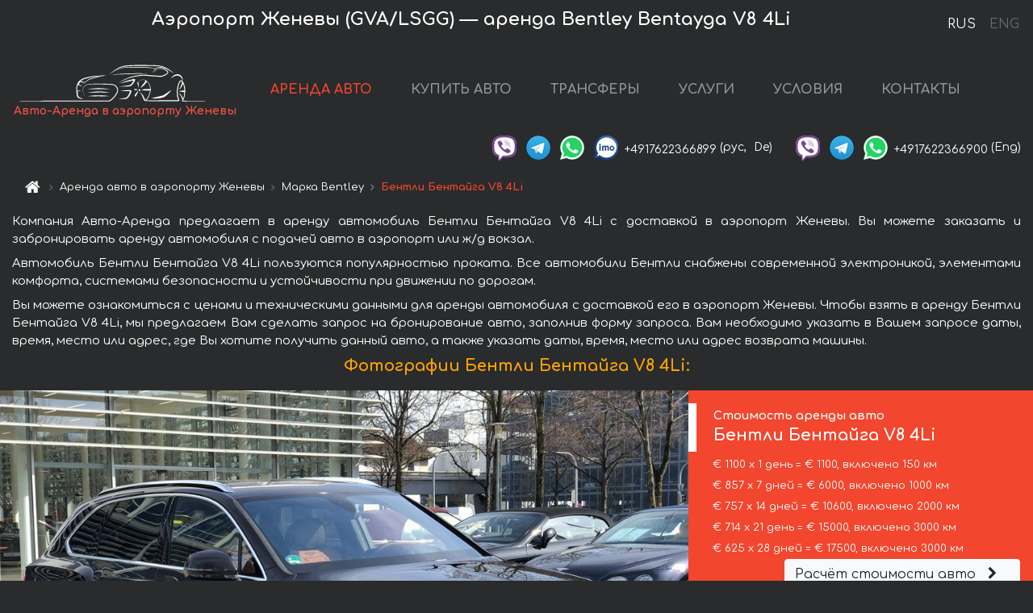

--- FILE ---
content_type: text/html; charset=utf-8
request_url: https://auto-arenda.ch/ru/geneva-airport-gva-/bentley--bentayga-6-0-black
body_size: 9255
content:
<!DOCTYPE html>  <html lang="ru"><head><meta charset="UTF-8"><meta name="viewport" content="width=device-width,initial-scale=1,minimum-scale=1,shrink-to-fit=no"> <link rel="alternate" hreflang="x-default" href="https://auto-arenda.ch/en/geneva-airport-gva-/bentley--bentayga-6-0-black" /><link rel="alternate" hreflang="en" href="https://auto-arenda.ch/en/geneva-airport-gva-/bentley--bentayga-6-0-black" /><link rel="alternate" hreflang="de" href="https://auto-arenda.ch/en/geneva-airport-gva-/bentley--bentayga-6-0-black" /><link rel="alternate" hreflang="fr" href="https://auto-arenda.ch/en/geneva-airport-gva-/bentley--bentayga-6-0-black" /><link rel="alternate" hreflang="es" href="https://auto-arenda.ch/en/geneva-airport-gva-/bentley--bentayga-6-0-black" /><link rel="alternate" hreflang="en-it" href="https://auto-arenda.ch/en/geneva-airport-gva-/bentley--bentayga-6-0-black" /><link rel="alternate" hreflang="cs" href="https://auto-arenda.ch/en/geneva-airport-gva-/bentley--bentayga-6-0-black" /><link rel="alternate" hreflang="nl" href="https://auto-arenda.ch/en/geneva-airport-gva-/bentley--bentayga-6-0-black" /><link rel="alternate" hreflang="pt" href="https://auto-arenda.ch/en/geneva-airport-gva-/bentley--bentayga-6-0-black" /><link rel="alternate" hreflang="lb" href="https://auto-arenda.ch/en/geneva-airport-gva-/bentley--bentayga-6-0-black" /><link rel="alternate" hreflang="tr" href="https://auto-arenda.ch/en/geneva-airport-gva-/bentley--bentayga-6-0-black" /><link rel="alternate" hreflang="ar" href="https://auto-arenda.ch/en/geneva-airport-gva-/bentley--bentayga-6-0-black" /><link rel="alternate" hreflang="da" href="https://auto-arenda.ch/en/geneva-airport-gva-/bentley--bentayga-6-0-black" /><link rel="alternate" hreflang="he" href="https://auto-arenda.ch/en/geneva-airport-gva-/bentley--bentayga-6-0-black" /><link rel="alternate" hreflang="pl" href="https://auto-arenda.ch/en/geneva-airport-gva-/bentley--bentayga-6-0-black" /><link rel="alternate" hreflang="ru" href="https://auto-arenda.ch/ru/geneva-airport-gva-/bentley--bentayga-6-0-black" /><link rel="alternate" hreflang="uk" href="https://auto-arenda.ch/ru/geneva-airport-gva-/bentley--bentayga-6-0-black" /><link rel="alternate" hreflang="be" href="https://auto-arenda.ch/ru/geneva-airport-gva-/bentley--bentayga-6-0-black" /><link rel="alternate" hreflang="kk" href="https://auto-arenda.ch/ru/geneva-airport-gva-/bentley--bentayga-6-0-black" /><link rel="alternate" hreflang="uz" href="https://auto-arenda.ch/ru/geneva-airport-gva-/bentley--bentayga-6-0-black" /><link rel="alternate" hreflang="ce" href="https://auto-arenda.ch/ru/geneva-airport-gva-/bentley--bentayga-6-0-black" /><link rel="alternate" hreflang="am" href="https://auto-arenda.ch/ru/geneva-airport-gva-/bentley--bentayga-6-0-black" /><link rel="alternate" hreflang="az" href="https://auto-arenda.ch/ru/geneva-airport-gva-/bentley--bentayga-6-0-black" /><link rel="alternate" hreflang="lt" href="https://auto-arenda.ch/ru/geneva-airport-gva-/bentley--bentayga-6-0-black" /><link rel="alternate" hreflang="lv" href="https://auto-arenda.ch/ru/geneva-airport-gva-/bentley--bentayga-6-0-black" /><link rel="alternate" hreflang="et" href="https://auto-arenda.ch/ru/geneva-airport-gva-/bentley--bentayga-6-0-black" /><link rel="alternate" hreflang="ka" href="https://auto-arenda.ch/ru/geneva-airport-gva-/bentley--bentayga-6-0-black" /> <link rel="canonical" href="https://auto-arenda.ch/ru/geneva-airport-gva-/bentley--bentayga-6-0-black" /> <title>Аренда Бентли Бентайга V8 4Li в аэропорту Женевы | Авто-Аренда</title><meta name="description" content="Взять напрокат и аренда Bentley Bentayga V8 4Li в аэропорту Женевы, бронирование, цены, стоимость, характеристики"/><meta name="keywords" content="аренда Бентли Бентайга V8 4Li, цена на аренду авто в аэропорту Женевы, стоимость проката машины, залог за автомобиль, аренда, прокат, бронирование, цена, характеристики, бизнес-класс, комфортабельный автомобиль"/> <link rel="apple-touch-icon" sizes="180x180" href="/apple-touch-icon.png"><link rel="icon" type="image/png" sizes="32x32" href="/favicon-32x32.png"><link rel="icon" type="image/png" sizes="16x16" href="/favicon-16x16.png"><link rel="manifest" href="/site.webmanifest"><link rel="mask-icon" href="/safari-pinned-tab.svg" color="#5bbad5"><meta name="msapplication-TileColor" content="#da532c"><meta name="theme-color" content="#ffffff"><link rel="shortcut icon" type="image/x-icon" href="/favicon-32x32.png"/> <link href="https://fonts.googleapis.com/css2?family=Comfortaa:wght@400;700&display=swap" rel="stylesheet"><link href="/fonts/fontello/css/fontello.css" rel="stylesheet"> <link href="https://maxcdn.bootstrapcdn.com/font-awesome/4.7.0/css/font-awesome.min.css" rel="stylesheet" integrity="sha384-wvfXpqpZZVQGK6TAh5PVlGOfQNHSoD2xbE+QkPxCAFlNEevoEH3Sl0sibVcOQVnN" crossOrigin="anonymous"> <link rel="stylesheet" href="https://stackpath.bootstrapcdn.com/bootstrap/4.3.1/css/bootstrap.min.css" integrity="sha384-ggOyR0iXCbMQv3Xipma34MD+dH/1fQ784/j6cY/iJTQUOhcWr7x9JvoRxT2MZw1T" crossorigin="anonymous"> <link  href="https://cdnjs.cloudflare.com/ajax/libs/fotorama/4.6.4/fotorama.css" rel="stylesheet"> <link href="https://cdnjs.cloudflare.com/ajax/libs/gijgo/1.9.13/combined/css/gijgo.min.css" rel="stylesheet" type="text/css" /> <script src="https://code.jquery.com/jquery-3.3.1.min.js" integrity="sha256-FgpCb/KJQlLNfOu91ta32o/NMZxltwRo8QtmkMRdAu8=" crossOrigin="anonymous"></script> <script src="https://cdnjs.cloudflare.com/ajax/libs/fotorama/4.6.4/fotorama.js"></script> <link rel="stylesheet" href="/libs/intl-tel-input/css/intlTelInput.css"/> <script src="/libs/intl-tel-input/js/intlTelInput.min.js"></script> <script>let carId="bentley--bentayga-6-0-black",exclusiveOffer=false,carToken="upsosaxt3b",carImagesId=['8579e06b9f0d8f3c942e4cc78e047ec7','90bb25a1ebd8bbe41382acf4c3850a9b','c228e150388accf14ad5200db8fa045a','cb9d52d2406801f09f2005f730814cde','b819c3aecbb9285569558978b8173caf','4fe5bff8dc324886f859790b49ff5ee7','da860d46591eef08388e5162bbddbc58','c321bac1e1623f552dbafdf82f31c698','61923dbadbb9fa6f8b9dcb07dc094128','d4dcc27b93470303c1bcb76e5cbf9703','7271127ebe546ba7a69829fd0c737ad2','eac17c25ee23910a88c7f36f87e85353','fe9672ee65b9147ab24b0c0c0c437f44','6b62a22ac1c225ae98d3c833a9a2d298',]</script><meta property="og:title" content="Аренда Бентли Бентайга V8 4Li в аэропорту Женевы | Авто-Аренда"/><meta property="og:type" content="website"/><meta property="og:url" content="https://auto-arenda.ch/ru/geneva-airport-gva-/bentley--bentayga-6-0-black"/>  <meta property="og:image" content="https://auto-arenda.ch/img/cars-img/bentley--bentayga-6-0-black/bentley--bentayga-6-0-black--8579e06b9f0d8f3c942e4cc78e047ec7--640x480.jpg"/><meta property="og:image:secure_url" content="https://auto-arenda.ch/img/cars-img/bentley--bentayga-6-0-black/bentley--bentayga-6-0-black--8579e06b9f0d8f3c942e4cc78e047ec7--640x480.jpg"/><meta property="og:image:alt" content="Аэропорт Женевы (GVA/LSGG) — аренда Бентли Бентайга V8 4Li"/><meta property="og:description" content="Взять напрокат и аренда Бентли Бентайга V8 4Li в аэропорту Женевы, бронирование, цены, стоимость, характеристики"/> <meta property="og:locale" content="ru_RU" /><meta property="og:locale:alternate" content="ru_RU" /><meta property="og:locale:alternate" content="ru_UA" /><meta property="og:locale:alternate" content="be_RY" /><meta property="og:locale:alternate" content="kk_Cyrl" /><meta property="og:locale:alternate" content="hy_AM" /><meta property="og:locale:alternate" content="az_Cyrl" /><meta property="og:locale:alternate" content="lt_LT" /><meta property="og:locale:alternate" content="lv_LV" /><meta property="og:locale:alternate" content="et_EE" /><meta property="og:locale:alternate" content="ka_GE" /> <meta property="og:site_name" content="Аренда престижных авто и машин бизнес-класса в Европе. Трансферы из аэропортов и городов в Европе."/>  <!-- Global Site Tag (gtag.js) - Google Analytics -->
<script async src="https://www.googletagmanager.com/gtag/js?id=UA-106057562-9"></script>
<script>window.dataLayer = window.dataLayer || []; function gtag(){dataLayer.push(arguments);} gtag('js', new Date()); gtag('config', 'UA-106057562-9');</script>
   <script>const lng="ru",pathToImg="/img/cars-img",minRentalDays=1</script><script defer="defer" src="/js/vendors.bc9e51.bundle.js"></script><script defer="defer" src="/js/carDetailsCityObject.bc9e51.bundle.js"></script><link href="/css/carDetailsCityObject.bc9e51.css" rel="stylesheet"></head><body>  <!-- Yandex.Metrika counter --> <script> (function(m,e,t,r,i,k,a){m[i]=m[i]||function(){(m[i].a=m[i].a||[]).push(arguments)}; m[i].l=1*new Date();k=e.createElement(t),a=e.getElementsByTagName(t)[0],k.async=1,k.src=r,a.parentNode.insertBefore(k,a)}) (window, document, "script", "https://cdn.jsdelivr.net/npm/yandex-metrica-watch/tag.js", "ym"); ym(45995010, "init", { clickmap:true, trackLinks:true, accurateTrackBounce:true }); </script> <noscript><div><img src="https://mc.yandex.ru/watch/45995010" style="position:absolute; left:-9999px;" alt="" /></div></noscript> <!-- /Yandex.Metrika counter -->   <!-- Rating Mail.ru counter -->
<script>
  var _tmr = window._tmr || (window._tmr = []);
  _tmr.push({id: "2929146", type: "pageView", start: (new Date()).getTime()});
  (function (d, w, id) {
    if (d.getElementById(id)) return;
    var ts = d.createElement("script"); ts.async = true; ts.id = id;
    ts.src = "https://top-fwz1.mail.ru/js/code.js";
    var f = function () {var s = d.getElementsByTagName("script")[0]; s.parentNode.insertBefore(ts, s);};
    if (w.opera == "[object Opera]") { d.addEventListener("DOMContentLoaded", f, false); } else { f(); }
  })(document, window, "topmailru-code");
</script><noscript><div>
  <img src="https://top-fwz1.mail.ru/counter?id=2929131;js=na" style="border:0;position:absolute;left:-9999px;" alt="Top.Mail.Ru" />
</div></noscript>
<!-- //Rating Mail.ru counter -->   <div class="menu-flags"><a class="active" href="/ru/geneva-airport-gva-/bentley--bentayga-6-0-black" title="Авто-Аренда компания, русская версия сайта">RUS </a><a class="" href="/en/geneva-airport-gva-/bentley--bentayga-6-0-black" title="Авто-Аренда компания, английская версия сайта">ENG</a></div>  <h1>Аэропорт Женевы (GVA/LSGG) — аренда Bentley Bentayga V8 4Li</h1> <header class="page-header"><nav class="navbar navbar-expand-lg navbar-dark"><a class="navbar-brand mb-0 logo-link" href="/ru"><img src="/img/logo/auto-arenda-logo.png" class="d-inline-block align-top rounded logo" alt="Авто-Аренда логотип"><h2>Авто-Аренда в аэропорту Женевы</h2></a><button class="navbar-toggler navbar-toggler-right" type="button" data-toggle="collapse" data-target="#navbarMenu" aria-controls="navbarMenu" aria-expanded="false" aria-label="Toggle navigation"><span class="navbar-toggler-icon"></span></button> <div class="collapse navbar-collapse" id="navbarMenu"><ul class="navbar-nav"><li class="nav-item active"><a class="nav-link" href="/ru/geneva-airport-gva-">АРЕНДА АВТО</a></li><li class="nav-item">  <a class="nav-link" href="/ru/buy-car">КУПИТЬ АВТО</a>  </li><li class="nav-item"><a class="nav-link" href="/ru/transfer">ТРАНСФЕРЫ</a></li><li class="nav-item"><a class="nav-link" href="/ru/services">УСЛУГИ</a></li><li class="nav-item"><a class="nav-link" href="/ru/terms-and-conditions">УСЛОВИЯ</a></li><li class="nav-item"><a class="nav-link" href="/ru/contacts">КОНТАКТЫ</a></li></ul></div> </nav> <address class="top-address"><div class="social-line"><a target="_blank" class="viber-link" href="viber://chat?number=+4917622366899" title="Viber"><span class="social-logos viber"></span></a> <a target="_blank" href="https://t.me/RentVIPLuxurySportCar" title="Telegram"><span class="social-logos telegram"></span></a> <a target="_blank" href="https://wa.me/4917622366899" title="WhatsApp"><span class="social-logos whats-app"></span></a> <span class="social-logos imo"></span> <span class="social-number">+4917622366899</span><span class="social-name"> (рус, </span><span class="social-name"> De)</span></div><div class="social-line"><a target="_blank" class="viber-link" href="viber://chat?number=+4917622366900" title="Viber"><span class="social-logos viber"></span></a> <a target="_blank" href="https://t.me/auto_arenda_eu" title="Telegram"><span class="social-logos telegram not-action"></span></a> <a target="_blank" href="https://wa.me/4917622366900" title="WhatsApp"><span class="social-logos whats-app"></span></a> <span class="social-number">+4917622366900</span><span class="social-name"> (Eng)</span></div></address>   <div class="breadcrumb-container"><ol class="breadcrumb" itemscope itemtype="https://schema.org/BreadcrumbList"><li class="breadcrumb-item"><a href="/ru"><span class="icon-home"></span> <span></span></a></li><li class="breadcrumb-item" itemprop="itemListElement" itemscope itemtype="https://schema.org/ListItem"><span></span> <a href="/ru/geneva-airport-gva-" itemprop="item"><span itemprop="name">Аренда авто в аэропорту Женевы</span></a><meta itemprop="position" content="1"/></li><li class="breadcrumb-item" itemprop="itemListElement" itemscope itemtype="https://schema.org/ListItem"><span></span> <a href="/ru/geneva-airport-gva-/bentley" itemprop="item"><span itemprop="name">Марка Bentley</span></a><meta itemprop="position" content="2"/></li><li class="breadcrumb-item active" itemprop="itemListElement" itemscope itemtype="https://schema.org/ListItem" aria-current="page"><span></span> <span itemprop="name">Бентли Бентайга V8 4Li</span><meta itemprop="position" content="3"/></li></ol></div>  </header> <main class="container-fluid" itemscope itemtype="https://schema.org/Product"><div class="articles-paragraphs"><header itemprop="description">  <p class="ap">Компания Авто-Аренда предлагает в аренду автомобиль Бентли Бентайга V8 4Li с доставкой в аэропорт Женевы. Вы можете заказать и забронировать аренду автомобиля с подачей авто в аэропорт или ж/д вокзал.</p><p class="ap">Автомобиль Бентли Бентайга V8 4Li пользуются популярностью проката. Все автомобили Бентли снабжены современной электроникой, элементами комфорта, системами безопасности и устойчивости при движении по дорогам.</p><p class="ap">Вы можете ознакомиться с ценами и техническими данными для аренды автомобиля с доставкой его в аэропорт Женевы. Чтобы взять в аренду Бентли Бентайга V8 4Li, мы предлагаем Вам сделать запрос на бронирование авто, заполнив форму запроса. Вам необходимо указать в Вашем запросе даты, время, место или адрес, где Вы хотите получить данный авто, а также указать даты, время, место или адрес возврата машины.</p> </header></div><div class="row"><h2 class="article-title gallery-title">Фотографии Бентли Бентайга V8 4Li:</h2>   <div itemprop="image" itemscope itemtype="https://schema.org/ImageObject"><meta itemprop="url" content="https://auto-arenda.ch/img/cars-img/bentley--bentayga-6-0-black/bentley--bentayga-6-0-black--8579e06b9f0d8f3c942e4cc78e047ec7--1280x960.jpg"/><meta itemprop="alternateName" content="Прокат автомобиля Бентли Бентайга V8 4Li в аэропорту Женевы, фото 1"/></div>  <div itemprop="image" itemscope itemtype="https://schema.org/ImageObject"><meta itemprop="url" content="https://auto-arenda.ch/img/cars-img/bentley--bentayga-6-0-black/bentley--bentayga-6-0-black--90bb25a1ebd8bbe41382acf4c3850a9b--1280x960.jpg"/><meta itemprop="alternateName" content="Прокат автомобиля Бентли Бентайга V8 4Li в аэропорту Женевы, фото 2"/></div>  <div itemprop="image" itemscope itemtype="https://schema.org/ImageObject"><meta itemprop="url" content="https://auto-arenda.ch/img/cars-img/bentley--bentayga-6-0-black/bentley--bentayga-6-0-black--c228e150388accf14ad5200db8fa045a--1280x960.jpg"/><meta itemprop="alternateName" content="Прокат автомобиля Бентли Бентайга V8 4Li в аэропорту Женевы, фото 3"/></div>  <div itemprop="image" itemscope itemtype="https://schema.org/ImageObject"><meta itemprop="url" content="https://auto-arenda.ch/img/cars-img/bentley--bentayga-6-0-black/bentley--bentayga-6-0-black--cb9d52d2406801f09f2005f730814cde--1280x960.jpg"/><meta itemprop="alternateName" content="Прокат автомобиля Бентли Бентайга V8 4Li в аэропорту Женевы, фото 4"/></div>  <div itemprop="image" itemscope itemtype="https://schema.org/ImageObject"><meta itemprop="url" content="https://auto-arenda.ch/img/cars-img/bentley--bentayga-6-0-black/bentley--bentayga-6-0-black--b819c3aecbb9285569558978b8173caf--1280x960.jpg"/><meta itemprop="alternateName" content="Прокат автомобиля Бентли Бентайга V8 4Li в аэропорту Женевы, фото 5"/></div>  <div itemprop="image" itemscope itemtype="https://schema.org/ImageObject"><meta itemprop="url" content="https://auto-arenda.ch/img/cars-img/bentley--bentayga-6-0-black/bentley--bentayga-6-0-black--4fe5bff8dc324886f859790b49ff5ee7--1280x960.jpg"/><meta itemprop="alternateName" content="Прокат автомобиля Бентли Бентайга V8 4Li в аэропорту Женевы, фото 6"/></div>  <div itemprop="image" itemscope itemtype="https://schema.org/ImageObject"><meta itemprop="url" content="https://auto-arenda.ch/img/cars-img/bentley--bentayga-6-0-black/bentley--bentayga-6-0-black--da860d46591eef08388e5162bbddbc58--1280x960.jpg"/><meta itemprop="alternateName" content="Прокат автомобиля Бентли Бентайга V8 4Li в аэропорту Женевы, фото 7"/></div>  <div itemprop="image" itemscope itemtype="https://schema.org/ImageObject"><meta itemprop="url" content="https://auto-arenda.ch/img/cars-img/bentley--bentayga-6-0-black/bentley--bentayga-6-0-black--c321bac1e1623f552dbafdf82f31c698--1280x960.jpg"/><meta itemprop="alternateName" content="Прокат автомобиля Бентли Бентайга V8 4Li в аэропорту Женевы, фото 8"/></div>  <div itemprop="image" itemscope itemtype="https://schema.org/ImageObject"><meta itemprop="url" content="https://auto-arenda.ch/img/cars-img/bentley--bentayga-6-0-black/bentley--bentayga-6-0-black--61923dbadbb9fa6f8b9dcb07dc094128--1280x960.jpg"/><meta itemprop="alternateName" content="Прокат автомобиля Бентли Бентайга V8 4Li в аэропорту Женевы, фото 9"/></div>  <div itemprop="image" itemscope itemtype="https://schema.org/ImageObject"><meta itemprop="url" content="https://auto-arenda.ch/img/cars-img/bentley--bentayga-6-0-black/bentley--bentayga-6-0-black--d4dcc27b93470303c1bcb76e5cbf9703--1280x960.jpg"/><meta itemprop="alternateName" content="Прокат автомобиля Бентли Бентайга V8 4Li в аэропорту Женевы, фото 10"/></div>  <div itemprop="image" itemscope itemtype="https://schema.org/ImageObject"><meta itemprop="url" content="https://auto-arenda.ch/img/cars-img/bentley--bentayga-6-0-black/bentley--bentayga-6-0-black--7271127ebe546ba7a69829fd0c737ad2--1280x960.jpg"/><meta itemprop="alternateName" content="Прокат автомобиля Бентли Бентайга V8 4Li в аэропорту Женевы, фото 11"/></div>  <div itemprop="image" itemscope itemtype="https://schema.org/ImageObject"><meta itemprop="url" content="https://auto-arenda.ch/img/cars-img/bentley--bentayga-6-0-black/bentley--bentayga-6-0-black--eac17c25ee23910a88c7f36f87e85353--1280x960.jpg"/><meta itemprop="alternateName" content="Прокат автомобиля Бентли Бентайга V8 4Li в аэропорту Женевы, фото 12"/></div>  <div itemprop="image" itemscope itemtype="https://schema.org/ImageObject"><meta itemprop="url" content="https://auto-arenda.ch/img/cars-img/bentley--bentayga-6-0-black/bentley--bentayga-6-0-black--fe9672ee65b9147ab24b0c0c0c437f44--1280x960.jpg"/><meta itemprop="alternateName" content="Прокат автомобиля Бентли Бентайга V8 4Li в аэропорту Женевы, фото 13"/></div>  <div itemprop="image" itemscope itemtype="https://schema.org/ImageObject"><meta itemprop="url" content="https://auto-arenda.ch/img/cars-img/bentley--bentayga-6-0-black/bentley--bentayga-6-0-black--6b62a22ac1c225ae98d3c833a9a2d298--1280x960.jpg"/><meta itemprop="alternateName" content="Прокат автомобиля Бентли Бентайга V8 4Li в аэропорту Женевы, фото 14"/></div>  <div class="com-lg-9 col-xl-8 no-gutters fotorama-container" id="info"><div id="fotorama" class="fotorama" data-width="1280" data-ratio="4/3" data-nav="thumbs" data-thumbheight="96" data-thumbwidth="128" data-auto="true">  </div></div><div class="com-lg-3 col-xl-4 no-gutters details-container"><div class="container-fluid car-info"><div class="row">    <div class="car-price marker"><h3>Стоимость аренды авто <span class="car-name"><span itemprop="brand" itemtype="https://schema.org/Brand" itemscope><span itemprop="name">Бентли </span></span><span itemprop="model"> Бентайга V8 4Li</span></span></h3><div itemprop="offers" itemscope itemtype="https://schema.org/Offer">    <div class="season-normal">  <meta itemprop="availability" content="https://schema.org/InStock"/><meta itemprop="priceValidUntil" content="2030-01-01"/><ul class="car-details ">   <li>  <span>€ 1100 х 1 день = € 1100, включено 150 км </span></li>    <li>  <span>€ 857 х 7 дней = € 6000, включено 1000 км </span></li>    <li>  <span>€ 757 х 14 дней = € 10600, включено 2000 км </span></li>    <li>  <span>€ 714 х 21 день = € 15000, включено 3000 км </span></li>    <li>  <meta itemprop="priceCurrency" content="EUR"><meta itemprop="price" content="17500">  <span>€ 625 х 28 дней = € 17500, включено 3000 км </span></li>       </ul></div>   <div class="calculate-price-button-wrapper"><a itemprop="url" class="calculate-price-button btn btn-light" href="#calculator">Расчёт стоимости авто <span class="icon-right-open"></span></a></div>  </div>  <hr/><ul class="car-details">  <li>€ 5 / км – Цена за превышение лимита по пробегу</li>    <li>€ 15000 – Залог/Ответственность/Франшиза. Залоговая сумма блокируется нами на кредитной карте водителя ИЛИ предоставляется Вами наличными при получении авто.</li>  </ul>  </div>   <div class="car-characteristics marker">    <h3>Технические характеристики <span class="car-name" itemprop="name">Бентли Бентайга V8 4Li</span></h3>   <ul class="car-details">    <li>Коробка передач – Автомат</li>     <li>Количество мест – 4/5</li>     <li>Навигация – есть</li>   </ul>   <hr/>   <ul class="car-details">    <li>Минимальный возраст водителя (лет) – 25</li>   </ul>  </div></div></div></div></div><div class="row car-request"><section class="container">   <script>const templateH = "ч",
        templateM = "мин",
        templateD = "суток(сутки)",
        templateKm = "км",
        carPrice = {
            "pricePackages": { "Standard": {
                    "price": [0,1100,2200,3300,4400,5500,6000,6000,6857,7714,8571,9429,10286,11143,10600,11357,12114,12871,13629,14386,15143,15000,15714,16429,17143,17500,17500,17500,17500],
                    "km": [0,150,300,450,600,750,900,1000,1143,1286,1429,1571,1714,1857,2000,2143,2286,2429,2571,2714,2857,3000,3000,3000,3000,3000,3000,3000,3000],
                    "extraKm": "5"
                },    }
        }</script><h2 class="text-center" id="calculator">Расчёт стоимости аренды автомобиля Бентли Бентайга V8 4Li</h2><form id="carCalcRequestForm" method="post" autocomplete="off"><fieldset><div class="form-group row"><div class="col-12">&nbsp;</div></div><div class="form-group row"><div class="col-12 text-center"><strong>Начало аренды (получение авто) или трансфера</strong></div></div><div class="form-group row"><label for="dateStart" class="col-3 col-form-label text-right text-nowrap">Дата</label><div class="col-auto"><input id="dateStart" name="dateStart" class="form-control" type="text" maxlength="100" aria-describedby="name" readonly="readonly" autocomplete="off"></div></div><div class="input-group row time-select"><label for="timeStart" class="col-3 col-form-label text-right text-nowrap">Время</label><div class="col-6 input-group time-field"><div class="input-group-append icon-for-field-wrapper"><div class="icon-for-field"><i class="gj-icon clock clock-icon"></i></div></div><select id="timeStart" name="timeStart"></select></div></div><div class="form-group row"><div class="col-12">&nbsp;</div></div><div class="form-group row"><div class="col-12 text-center"><strong>Окончание аренды (возврат авто) или трансфера</strong></div></div><div class="form-group row"><label for="dateEnd" class="col-3 col-form-label text-right text-nowrap">Дата</label><div class="col-auto"><input id="dateEnd" name="dateEnd" class="form-control" type="text" aria-describedby="name" readonly="readonly" autocomplete="off"></div></div><div class="input-group row time-select"><label for="timeEnd" class="col-3 col-form-label text-right text-nowrap">Время</label><div class="col-6 input-group time-field"><div class="input-group-append icon-for-field-wrapper"><div class="icon-for-field"><i class="gj-icon clock clock-icon"></i></div></div><select id="timeEnd" name="timeEnd"></select></div></div><div class="form-group row"><div class="col-12">&nbsp;</div></div><div class="alert alert-danger hide" role="alert" id="alertNoDateTime">Дата и время возврата авто не могут быть раньше чем Дата и время получения авто.</div><div class="alert alert-danger hide" role="alert" id="calcDaysLimit">Рассчёт стоимость аренды автомобиля ограничен максимум 28 суток. Если Вас интересует аренда более чем на 28 суток, Вы можете сделать запрос нам на емаил.</div><div class="alert alert-danger hide" role="alert" id="calcDaysMinLimit">суток - минимальный срок аренды данного автомобиля.</div><div class=""><div class="alert alert-info" id="calcDuration"><h4 class="alert-heading">Инфо:</h4><p></p><p id="calcDurationDescribe">На основании введённых Вами данных выше, расчётная продолжительность аренды авто составляет <span class="font-weight-bold" id="durH"></span><span class="font-weight-bold" id="durM"></span>, что при посуточной аренде соответствует <span class="font-weight-bold"><span class="font-weight-bold" id="durD"></span> суткам</span>.</p></div></div><div class=""><div id="calcPackages" class="hide"><div class="hide" id="carPackageStandard"><br/><h5 class="alert-heading font-weight-bold"> Пакет &#34;Стандарт&#34; <span class="badge badge-warning">€ <span class="price-per-day"></span> в день</span></h5><div class="alert package-alert" id="alertStandard"><p><span class="font-weight-bold car-package-price"></span> - стоимость за <span class="font-weight-bold car-package-days"></span> аренды. </p><hr class="top-border-color"><p><span class="font-weight-bold car-package-km"></span> пробега включено в стоимость аренды. </p><p><span class="font-weight-bold car-package-extra-km"></span> - стоимость за 1 км превышения пробега. </p><p><span class="font-weight-bold">€ 15000</span> - Залог/Ответственность/Франшиза </p><button class="btn btn-primary btn-package" id="butStandard">ВЫБРАТЬ</button></div></div><div class="hide" id="carPackageEconomical"><br/><h5 class="alert-heading font-weight-bold"> Пакет &#34;Эконом&#34; <span class="badge badge-warning">€ <span class="price-per-day"></span> в день</span></h5><div class="alert package-alert" id="alertEconomical"><p><span class="font-weight-bold car-package-price"></span> - стоимость за <span class="font-weight-bold car-package-days"></span> аренды. </p><hr class="top-border-color"><p><span class="font-weight-bold car-package-km"></span> пробега включено в стоимость аренды. </p><p><span class="font-weight-bold car-package-extra-km"></span> - стоимость за 1 км превышения пробега. </p><p><span class="font-weight-bold">€ 15000</span> - Залог/Ответственность/Франшиза </p><button class="btn btn-primary btn-package" id="butEconomical">ВЫБРАТЬ</button></div></div><div class="hide" id="carPackageMinimal"><br/><h5 class="alert-heading font-weight-bold"> Пакет &#34;Минимальный&#34; <span class="badge badge-warning">€ <span class="price-per-day"></span> в день</span></h5><div class="alert package-alert" id="alertMinimal"><p><span class="font-weight-bold car-package-price"></span> - стоимость за <span class="font-weight-bold car-package-days"></span> аренды. </p><hr class="top-border-color"><p><span class="font-weight-bold car-package-km"></span> пробега включено в стоимость аренды. </p><p><span class="font-weight-bold car-package-extra-km"></span> - стоимость за 1 км превышения пробега. </p><p><span class="font-weight-bold">€ 15000</span> - Залог/Ответственность/Франшиза </p><button class="btn btn-primary btn-package" id="butMinimal">ВЫБРАТЬ</button></div></div><div id="depositInfo" class="alert alert-info" role="alert"><strong>Залоговая сумма</strong> блокируется нами на кредитной карте водителя ИЛИ предоставляется Вами наличными при получении авто.</div><div id="welcomeToForm" class="alert alert-info" role="alert">Если Вы хотите сделать запрос на доступность данного автомобиля на указанные Вами даты - заполните форму ниже, пожалуйста.</div></div></div><div class="form-group row"><div class="col-12"><hr class="border-top-1"></div></div><div class="form-group row"><div class="col-12 text-center"><strong>Контактные данные</strong></div></div><div class=""><div class="form-group row hide" id="selectPackages"><label for="selPackage" class="col-auto col-form-label text-right text-nowrap">Выберите Ценовой Пакет для авто:</label><div class="col-auto"><select class="custom-select сol-100" id="selPackage"></select></div></div></div><div class="form-group row bottom-margin-02"><div class="col text-center">Место получения авто (город, гостиница, аэропорт и т. д.)</div></div><div class="form-group row"><label for="cityStart" class="col-3 col-form-label text-right text-nowrap"></label><div class="col-auto"><input id="cityStart" name="cityStart" class="form-control" type="text" maxlength="100" aria-describedby="name" autocomplete="off"></div></div><div class="form-group row bottom-margin-02"><div class="col text-center">Место окончания аренды (город, гостиница и т. д.)</div></div><div class="form-group row"><label for="cityEnd" class="col-3 col-form-label text-right text-nowrap"></label><div class="col-auto"><input id="cityEnd" name="cityEnd" class="form-control" type="text" maxlength="100" aria-describedby="name" autocomplete="off"></div></div><hr><div class="form-group row"><label for="name" class="col-3 col-form-label text-right text-nowrap">Имя</label><div class="col-auto"><input id="name" name="name" class="form-control" type="text" maxlength="100" aria-describedby="name" autocomplete="off"></div></div><div class="form-group row"><label for="email" class="col-3 col-form-label text-right text-nowrap">Е-маил</label><div class="col-auto"><input id="email" name="email" class="form-control" type="text" maxlength="100" aria-describedby="email" autocomplete="off"></div></div><div class="input-group"><div class="checkbox"><label><input type="checkbox" name="isSubscribe" checked="checked" value="true" autocomplete="off"> оповещать об информации через Е-маил</label></div></div><div class="form-group row"><label for="phone" class="col-3 col-form-label text-right text-nowrap">Телефон</label><div class="col-auto"><input id="phone" name="phone" class="form-control" type="text" maxlength="100" aria-describedby="phone" autocomplete="off"></div><div class="col small"><div>Пожалуйста, напишите Ваш контактный номер телефона в полном международном формате.</div><div>Формат выглядит следующим образом:</div><div>+Код_страны Код_оператора Номер</div><div>Например, <strong>+49 176 22366899</strong></div></div></div><div id="messageDiv" class="form-group"><label for="message" class="col-form-label">Ваши вопросы по бронированию автомобиля или трансферу (авто с водителем)</label><div class="col-auto"><textarea id="message" name="message" class="form-control" rows="5" maxlength="2000" aria-describedby="message"></textarea></div></div>  <div class="alert alert-warning hide" id="calcDeliveryWarning"><p>Рассчётные цены не включают в себя подачу, доставку автомобиля, перегон или перевоз авто в другой город. Услуги доставки и возврата авто рассчитываются отдельно по запросу.</p></div>  <div class="alert alert-danger hide" id="calcNotFillData"><p>Не заполнены все обязательные поля в форме. Заполните пожалуйста поля, помеченные красным цветом выше - даты начала и окончания аренды, а также поля в форме &#34;Контактные данные и запрос автомобиля&#34;.</p></div><div id="carCalcRequestFormButtonDiv" class="text-right form-group has-success"><button id="carCalcRequestFormButton" class="btn btn-primary">ОТПРАВИТЬ</button></div></fieldset></form>    </section></div></main> <footer class="footer-bottom"><div class="footer-copyright"><span class="text-muted copyright">Авторские права © 2026 Авто-Аренда</span><a href="/ru/cookie-policy" class="policies">Cookie Policy</a><a href="/ru/privacy-policy" class="policies">Политика конфиденциальности</a></div></footer> <div class="cookies-and-tracking hide alert alert-light alert-dismissible fixed-bottom text-secondary" role="alert"><button type="button" class="close" data-dismiss="alert" aria-label="Close"><span aria-hidden="true">&times;</span></button> <span class="cookies-message">Продолжив просмотр сайта или нажав <strong>"Принять все"</strong>, вы даёте согласие на <a href="/ru/cookie-policy">”Политику в отношении файлов cookie”</a> и соглашаетесь сохранить в вашем браузере куки-файлы (основные и внешние), позволяющие нам получать больше маркетинговой информации, регистрировать особенности использования сайта и улучшать навигацию на сайте. <button class="btn-cookies-and-tracking btn btn-secondary btn-sm">Принять все</button></span></div>      <script src="https://cdnjs.cloudflare.com/ajax/libs/popper.js/1.14.7/umd/popper.min.js" integrity="sha384-UO2eT0CpHqdSJQ6hJty5KVphtPhzWj9WO1clHTMGa3JDZwrnQq4sF86dIHNDz0W1" crossorigin="anonymous"></script> <script src="https://stackpath.bootstrapcdn.com/bootstrap/4.3.1/js/bootstrap.min.js" integrity="sha384-JjSmVgyd0p3pXB1rRibZUAYoIIy6OrQ6VrjIEaFf/nJGzIxFDsf4x0xIM+B07jRM" crossorigin="anonymous"></script> <script>$(document).ready((function(){var a=$("#fotorama").fotorama().data("fotorama"),o="128x96";function t(){var t="1280x960",i=window.innerWidth;if(i>=1200&&i<=1500&&(t="1024x768"),i>1024&&i<1200&&(t="1280x960"),i>640&&i<=1024?t="1024x768":i>400&&i<=640?t="640x480":i<=400&&(t="400x300"),o!=t){var h=[];carImagesId.forEach((function(a){h.push({img:pathToImg+"/"+carId+"/"+carId+"--"+a+"--"+t+".jpg",thumb:pathToImg+"/"+carId+"/"+carId+"--"+a+"--128x96.jpg"})})),a.load(h),o=t}}function i(){var a=$("main").outerWidth();a<640&&a>470?$(".fotorama").fotorama({thumbheight:72,thumbwidth:96}):a<=470?$(".fotorama").fotorama({thumbheight:48,thumbwidth:64}):$(".fotorama").fotorama({thumbheight:96,thumbwidth:128})}t(),i(),$(window).resize((function(){t(),i()}))})),$(document).ready((function(){$("#radioSeasonHigh").click((function(a){$(".season-normal").hide(),$(".season-high").show()})),$("#radioSeasonNormal").click((function(a){$(".season-normal").show(),$(".season-high").hide()}))}))</script></body></html>